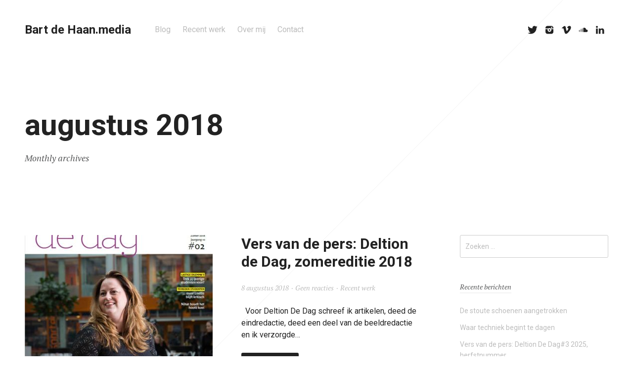

--- FILE ---
content_type: text/html; charset=UTF-8
request_url: https://www.bartdehaan.media/2018/08/
body_size: 10955
content:
<!DOCTYPE html>
<html lang="nl-NL">
<head>
	<meta charset="UTF-8">
	<meta name="viewport" content="width=device-width, initial-scale=1, maximum-scale=1">
	<title>augustus 2018 - Bart de Haan.media</title>
	<link rel="pingback" href="https://www.bartdehaan.media/xmlrpc.php">
	<meta name='robots' content='noindex, follow' />

	<!-- This site is optimized with the Yoast SEO plugin v26.6 - https://yoast.com/wordpress/plugins/seo/ -->
	<meta property="og:locale" content="nl_NL" />
	<meta property="og:type" content="website" />
	<meta property="og:title" content="augustus 2018 - Bart de Haan.media" />
	<meta property="og:url" content="https://www.bartdehaan.media/2018/08/" />
	<meta property="og:site_name" content="Bart de Haan.media" />
	<meta name="twitter:card" content="summary_large_image" />
	<meta name="twitter:site" content="@bartlecoq" />
	<script type="application/ld+json" class="yoast-schema-graph">{"@context":"https://schema.org","@graph":[{"@type":"CollectionPage","@id":"https://www.bartdehaan.media/2018/08/","url":"https://www.bartdehaan.media/2018/08/","name":"augustus 2018 - Bart de Haan.media","isPartOf":{"@id":"https://www.bartdehaan.media/#website"},"primaryImageOfPage":{"@id":"https://www.bartdehaan.media/2018/08/#primaryimage"},"image":{"@id":"https://www.bartdehaan.media/2018/08/#primaryimage"},"thumbnailUrl":"https://www.bartdehaan.media/wp-content/uploads/2018/11/de-dag-zomer-2018-cover.jpg","breadcrumb":{"@id":"https://www.bartdehaan.media/2018/08/#breadcrumb"},"inLanguage":"nl-NL"},{"@type":"ImageObject","inLanguage":"nl-NL","@id":"https://www.bartdehaan.media/2018/08/#primaryimage","url":"https://www.bartdehaan.media/wp-content/uploads/2018/11/de-dag-zomer-2018-cover.jpg","contentUrl":"https://www.bartdehaan.media/wp-content/uploads/2018/11/de-dag-zomer-2018-cover.jpg","width":810,"height":1031},{"@type":"BreadcrumbList","@id":"https://www.bartdehaan.media/2018/08/#breadcrumb","itemListElement":[{"@type":"ListItem","position":1,"name":"Home","item":"https://www.bartdehaan.media/"},{"@type":"ListItem","position":2,"name":"Archieven voor augustus 2018"}]},{"@type":"WebSite","@id":"https://www.bartdehaan.media/#website","url":"https://www.bartdehaan.media/","name":"Bart de Haan.media","description":"","publisher":{"@id":"https://www.bartdehaan.media/#/schema/person/179e9f42ccacb34732df0696f64438b4"},"potentialAction":[{"@type":"SearchAction","target":{"@type":"EntryPoint","urlTemplate":"https://www.bartdehaan.media/?s={search_term_string}"},"query-input":{"@type":"PropertyValueSpecification","valueRequired":true,"valueName":"search_term_string"}}],"inLanguage":"nl-NL"},{"@type":["Person","Organization"],"@id":"https://www.bartdehaan.media/#/schema/person/179e9f42ccacb34732df0696f64438b4","name":"Bart De Haan","image":{"@type":"ImageObject","inLanguage":"nl-NL","@id":"https://www.bartdehaan.media/#/schema/person/image/","url":"https://www.bartdehaan.media/wp-content/uploads/2020/10/logo-avatar-150x150.jpg","contentUrl":"https://www.bartdehaan.media/wp-content/uploads/2020/10/logo-avatar-150x150.jpg","caption":"Bart De Haan"},"logo":{"@id":"https://www.bartdehaan.media/#/schema/person/image/"},"sameAs":["http://www.bartdehaan.media"]}]}</script>
	<!-- / Yoast SEO plugin. -->


<link rel='dns-prefetch' href='//fonts.googleapis.com' />
<link rel="alternate" type="application/rss+xml" title="Bart de Haan.media &raquo; feed" href="https://www.bartdehaan.media/feed/" />
<link rel="alternate" type="application/rss+xml" title="Bart de Haan.media &raquo; reacties feed" href="https://www.bartdehaan.media/comments/feed/" />
		<!-- This site uses the Google Analytics by MonsterInsights plugin v9.10.1 - Using Analytics tracking - https://www.monsterinsights.com/ -->
							<script src="//www.googletagmanager.com/gtag/js?id=G-3LB8C4RJ81"  data-cfasync="false" data-wpfc-render="false" type="text/javascript" async></script>
			<script data-cfasync="false" data-wpfc-render="false" type="text/javascript">
				var mi_version = '9.10.1';
				var mi_track_user = true;
				var mi_no_track_reason = '';
								var MonsterInsightsDefaultLocations = {"page_location":"https:\/\/www.bartdehaan.media\/2018\/08\/"};
								if ( typeof MonsterInsightsPrivacyGuardFilter === 'function' ) {
					var MonsterInsightsLocations = (typeof MonsterInsightsExcludeQuery === 'object') ? MonsterInsightsPrivacyGuardFilter( MonsterInsightsExcludeQuery ) : MonsterInsightsPrivacyGuardFilter( MonsterInsightsDefaultLocations );
				} else {
					var MonsterInsightsLocations = (typeof MonsterInsightsExcludeQuery === 'object') ? MonsterInsightsExcludeQuery : MonsterInsightsDefaultLocations;
				}

								var disableStrs = [
										'ga-disable-G-3LB8C4RJ81',
									];

				/* Function to detect opted out users */
				function __gtagTrackerIsOptedOut() {
					for (var index = 0; index < disableStrs.length; index++) {
						if (document.cookie.indexOf(disableStrs[index] + '=true') > -1) {
							return true;
						}
					}

					return false;
				}

				/* Disable tracking if the opt-out cookie exists. */
				if (__gtagTrackerIsOptedOut()) {
					for (var index = 0; index < disableStrs.length; index++) {
						window[disableStrs[index]] = true;
					}
				}

				/* Opt-out function */
				function __gtagTrackerOptout() {
					for (var index = 0; index < disableStrs.length; index++) {
						document.cookie = disableStrs[index] + '=true; expires=Thu, 31 Dec 2099 23:59:59 UTC; path=/';
						window[disableStrs[index]] = true;
					}
				}

				if ('undefined' === typeof gaOptout) {
					function gaOptout() {
						__gtagTrackerOptout();
					}
				}
								window.dataLayer = window.dataLayer || [];

				window.MonsterInsightsDualTracker = {
					helpers: {},
					trackers: {},
				};
				if (mi_track_user) {
					function __gtagDataLayer() {
						dataLayer.push(arguments);
					}

					function __gtagTracker(type, name, parameters) {
						if (!parameters) {
							parameters = {};
						}

						if (parameters.send_to) {
							__gtagDataLayer.apply(null, arguments);
							return;
						}

						if (type === 'event') {
														parameters.send_to = monsterinsights_frontend.v4_id;
							var hookName = name;
							if (typeof parameters['event_category'] !== 'undefined') {
								hookName = parameters['event_category'] + ':' + name;
							}

							if (typeof MonsterInsightsDualTracker.trackers[hookName] !== 'undefined') {
								MonsterInsightsDualTracker.trackers[hookName](parameters);
							} else {
								__gtagDataLayer('event', name, parameters);
							}
							
						} else {
							__gtagDataLayer.apply(null, arguments);
						}
					}

					__gtagTracker('js', new Date());
					__gtagTracker('set', {
						'developer_id.dZGIzZG': true,
											});
					if ( MonsterInsightsLocations.page_location ) {
						__gtagTracker('set', MonsterInsightsLocations);
					}
										__gtagTracker('config', 'G-3LB8C4RJ81', {"forceSSL":"true","link_attribution":"true"} );
										window.gtag = __gtagTracker;										(function () {
						/* https://developers.google.com/analytics/devguides/collection/analyticsjs/ */
						/* ga and __gaTracker compatibility shim. */
						var noopfn = function () {
							return null;
						};
						var newtracker = function () {
							return new Tracker();
						};
						var Tracker = function () {
							return null;
						};
						var p = Tracker.prototype;
						p.get = noopfn;
						p.set = noopfn;
						p.send = function () {
							var args = Array.prototype.slice.call(arguments);
							args.unshift('send');
							__gaTracker.apply(null, args);
						};
						var __gaTracker = function () {
							var len = arguments.length;
							if (len === 0) {
								return;
							}
							var f = arguments[len - 1];
							if (typeof f !== 'object' || f === null || typeof f.hitCallback !== 'function') {
								if ('send' === arguments[0]) {
									var hitConverted, hitObject = false, action;
									if ('event' === arguments[1]) {
										if ('undefined' !== typeof arguments[3]) {
											hitObject = {
												'eventAction': arguments[3],
												'eventCategory': arguments[2],
												'eventLabel': arguments[4],
												'value': arguments[5] ? arguments[5] : 1,
											}
										}
									}
									if ('pageview' === arguments[1]) {
										if ('undefined' !== typeof arguments[2]) {
											hitObject = {
												'eventAction': 'page_view',
												'page_path': arguments[2],
											}
										}
									}
									if (typeof arguments[2] === 'object') {
										hitObject = arguments[2];
									}
									if (typeof arguments[5] === 'object') {
										Object.assign(hitObject, arguments[5]);
									}
									if ('undefined' !== typeof arguments[1].hitType) {
										hitObject = arguments[1];
										if ('pageview' === hitObject.hitType) {
											hitObject.eventAction = 'page_view';
										}
									}
									if (hitObject) {
										action = 'timing' === arguments[1].hitType ? 'timing_complete' : hitObject.eventAction;
										hitConverted = mapArgs(hitObject);
										__gtagTracker('event', action, hitConverted);
									}
								}
								return;
							}

							function mapArgs(args) {
								var arg, hit = {};
								var gaMap = {
									'eventCategory': 'event_category',
									'eventAction': 'event_action',
									'eventLabel': 'event_label',
									'eventValue': 'event_value',
									'nonInteraction': 'non_interaction',
									'timingCategory': 'event_category',
									'timingVar': 'name',
									'timingValue': 'value',
									'timingLabel': 'event_label',
									'page': 'page_path',
									'location': 'page_location',
									'title': 'page_title',
									'referrer' : 'page_referrer',
								};
								for (arg in args) {
																		if (!(!args.hasOwnProperty(arg) || !gaMap.hasOwnProperty(arg))) {
										hit[gaMap[arg]] = args[arg];
									} else {
										hit[arg] = args[arg];
									}
								}
								return hit;
							}

							try {
								f.hitCallback();
							} catch (ex) {
							}
						};
						__gaTracker.create = newtracker;
						__gaTracker.getByName = newtracker;
						__gaTracker.getAll = function () {
							return [];
						};
						__gaTracker.remove = noopfn;
						__gaTracker.loaded = true;
						window['__gaTracker'] = __gaTracker;
					})();
									} else {
										console.log("");
					(function () {
						function __gtagTracker() {
							return null;
						}

						window['__gtagTracker'] = __gtagTracker;
						window['gtag'] = __gtagTracker;
					})();
									}
			</script>
							<!-- / Google Analytics by MonsterInsights -->
		<style id='wp-img-auto-sizes-contain-inline-css' type='text/css'>
img:is([sizes=auto i],[sizes^="auto," i]){contain-intrinsic-size:3000px 1500px}
/*# sourceURL=wp-img-auto-sizes-contain-inline-css */
</style>
<style id='wp-emoji-styles-inline-css' type='text/css'>

	img.wp-smiley, img.emoji {
		display: inline !important;
		border: none !important;
		box-shadow: none !important;
		height: 1em !important;
		width: 1em !important;
		margin: 0 0.07em !important;
		vertical-align: -0.1em !important;
		background: none !important;
		padding: 0 !important;
	}
/*# sourceURL=wp-emoji-styles-inline-css */
</style>
<style id='wp-block-library-inline-css' type='text/css'>
:root{--wp-block-synced-color:#7a00df;--wp-block-synced-color--rgb:122,0,223;--wp-bound-block-color:var(--wp-block-synced-color);--wp-editor-canvas-background:#ddd;--wp-admin-theme-color:#007cba;--wp-admin-theme-color--rgb:0,124,186;--wp-admin-theme-color-darker-10:#006ba1;--wp-admin-theme-color-darker-10--rgb:0,107,160.5;--wp-admin-theme-color-darker-20:#005a87;--wp-admin-theme-color-darker-20--rgb:0,90,135;--wp-admin-border-width-focus:2px}@media (min-resolution:192dpi){:root{--wp-admin-border-width-focus:1.5px}}.wp-element-button{cursor:pointer}:root .has-very-light-gray-background-color{background-color:#eee}:root .has-very-dark-gray-background-color{background-color:#313131}:root .has-very-light-gray-color{color:#eee}:root .has-very-dark-gray-color{color:#313131}:root .has-vivid-green-cyan-to-vivid-cyan-blue-gradient-background{background:linear-gradient(135deg,#00d084,#0693e3)}:root .has-purple-crush-gradient-background{background:linear-gradient(135deg,#34e2e4,#4721fb 50%,#ab1dfe)}:root .has-hazy-dawn-gradient-background{background:linear-gradient(135deg,#faaca8,#dad0ec)}:root .has-subdued-olive-gradient-background{background:linear-gradient(135deg,#fafae1,#67a671)}:root .has-atomic-cream-gradient-background{background:linear-gradient(135deg,#fdd79a,#004a59)}:root .has-nightshade-gradient-background{background:linear-gradient(135deg,#330968,#31cdcf)}:root .has-midnight-gradient-background{background:linear-gradient(135deg,#020381,#2874fc)}:root{--wp--preset--font-size--normal:16px;--wp--preset--font-size--huge:42px}.has-regular-font-size{font-size:1em}.has-larger-font-size{font-size:2.625em}.has-normal-font-size{font-size:var(--wp--preset--font-size--normal)}.has-huge-font-size{font-size:var(--wp--preset--font-size--huge)}.has-text-align-center{text-align:center}.has-text-align-left{text-align:left}.has-text-align-right{text-align:right}.has-fit-text{white-space:nowrap!important}#end-resizable-editor-section{display:none}.aligncenter{clear:both}.items-justified-left{justify-content:flex-start}.items-justified-center{justify-content:center}.items-justified-right{justify-content:flex-end}.items-justified-space-between{justify-content:space-between}.screen-reader-text{border:0;clip-path:inset(50%);height:1px;margin:-1px;overflow:hidden;padding:0;position:absolute;width:1px;word-wrap:normal!important}.screen-reader-text:focus{background-color:#ddd;clip-path:none;color:#444;display:block;font-size:1em;height:auto;left:5px;line-height:normal;padding:15px 23px 14px;text-decoration:none;top:5px;width:auto;z-index:100000}html :where(.has-border-color){border-style:solid}html :where([style*=border-top-color]){border-top-style:solid}html :where([style*=border-right-color]){border-right-style:solid}html :where([style*=border-bottom-color]){border-bottom-style:solid}html :where([style*=border-left-color]){border-left-style:solid}html :where([style*=border-width]){border-style:solid}html :where([style*=border-top-width]){border-top-style:solid}html :where([style*=border-right-width]){border-right-style:solid}html :where([style*=border-bottom-width]){border-bottom-style:solid}html :where([style*=border-left-width]){border-left-style:solid}html :where(img[class*=wp-image-]){height:auto;max-width:100%}:where(figure){margin:0 0 1em}html :where(.is-position-sticky){--wp-admin--admin-bar--position-offset:var(--wp-admin--admin-bar--height,0px)}@media screen and (max-width:600px){html :where(.is-position-sticky){--wp-admin--admin-bar--position-offset:0px}}

/*# sourceURL=wp-block-library-inline-css */
</style><style id='global-styles-inline-css' type='text/css'>
:root{--wp--preset--aspect-ratio--square: 1;--wp--preset--aspect-ratio--4-3: 4/3;--wp--preset--aspect-ratio--3-4: 3/4;--wp--preset--aspect-ratio--3-2: 3/2;--wp--preset--aspect-ratio--2-3: 2/3;--wp--preset--aspect-ratio--16-9: 16/9;--wp--preset--aspect-ratio--9-16: 9/16;--wp--preset--color--black: #000000;--wp--preset--color--cyan-bluish-gray: #abb8c3;--wp--preset--color--white: #ffffff;--wp--preset--color--pale-pink: #f78da7;--wp--preset--color--vivid-red: #cf2e2e;--wp--preset--color--luminous-vivid-orange: #ff6900;--wp--preset--color--luminous-vivid-amber: #fcb900;--wp--preset--color--light-green-cyan: #7bdcb5;--wp--preset--color--vivid-green-cyan: #00d084;--wp--preset--color--pale-cyan-blue: #8ed1fc;--wp--preset--color--vivid-cyan-blue: #0693e3;--wp--preset--color--vivid-purple: #9b51e0;--wp--preset--gradient--vivid-cyan-blue-to-vivid-purple: linear-gradient(135deg,rgb(6,147,227) 0%,rgb(155,81,224) 100%);--wp--preset--gradient--light-green-cyan-to-vivid-green-cyan: linear-gradient(135deg,rgb(122,220,180) 0%,rgb(0,208,130) 100%);--wp--preset--gradient--luminous-vivid-amber-to-luminous-vivid-orange: linear-gradient(135deg,rgb(252,185,0) 0%,rgb(255,105,0) 100%);--wp--preset--gradient--luminous-vivid-orange-to-vivid-red: linear-gradient(135deg,rgb(255,105,0) 0%,rgb(207,46,46) 100%);--wp--preset--gradient--very-light-gray-to-cyan-bluish-gray: linear-gradient(135deg,rgb(238,238,238) 0%,rgb(169,184,195) 100%);--wp--preset--gradient--cool-to-warm-spectrum: linear-gradient(135deg,rgb(74,234,220) 0%,rgb(151,120,209) 20%,rgb(207,42,186) 40%,rgb(238,44,130) 60%,rgb(251,105,98) 80%,rgb(254,248,76) 100%);--wp--preset--gradient--blush-light-purple: linear-gradient(135deg,rgb(255,206,236) 0%,rgb(152,150,240) 100%);--wp--preset--gradient--blush-bordeaux: linear-gradient(135deg,rgb(254,205,165) 0%,rgb(254,45,45) 50%,rgb(107,0,62) 100%);--wp--preset--gradient--luminous-dusk: linear-gradient(135deg,rgb(255,203,112) 0%,rgb(199,81,192) 50%,rgb(65,88,208) 100%);--wp--preset--gradient--pale-ocean: linear-gradient(135deg,rgb(255,245,203) 0%,rgb(182,227,212) 50%,rgb(51,167,181) 100%);--wp--preset--gradient--electric-grass: linear-gradient(135deg,rgb(202,248,128) 0%,rgb(113,206,126) 100%);--wp--preset--gradient--midnight: linear-gradient(135deg,rgb(2,3,129) 0%,rgb(40,116,252) 100%);--wp--preset--font-size--small: 13px;--wp--preset--font-size--medium: 20px;--wp--preset--font-size--large: 36px;--wp--preset--font-size--x-large: 42px;--wp--preset--spacing--20: 0.44rem;--wp--preset--spacing--30: 0.67rem;--wp--preset--spacing--40: 1rem;--wp--preset--spacing--50: 1.5rem;--wp--preset--spacing--60: 2.25rem;--wp--preset--spacing--70: 3.38rem;--wp--preset--spacing--80: 5.06rem;--wp--preset--shadow--natural: 6px 6px 9px rgba(0, 0, 0, 0.2);--wp--preset--shadow--deep: 12px 12px 50px rgba(0, 0, 0, 0.4);--wp--preset--shadow--sharp: 6px 6px 0px rgba(0, 0, 0, 0.2);--wp--preset--shadow--outlined: 6px 6px 0px -3px rgb(255, 255, 255), 6px 6px rgb(0, 0, 0);--wp--preset--shadow--crisp: 6px 6px 0px rgb(0, 0, 0);}:where(.is-layout-flex){gap: 0.5em;}:where(.is-layout-grid){gap: 0.5em;}body .is-layout-flex{display: flex;}.is-layout-flex{flex-wrap: wrap;align-items: center;}.is-layout-flex > :is(*, div){margin: 0;}body .is-layout-grid{display: grid;}.is-layout-grid > :is(*, div){margin: 0;}:where(.wp-block-columns.is-layout-flex){gap: 2em;}:where(.wp-block-columns.is-layout-grid){gap: 2em;}:where(.wp-block-post-template.is-layout-flex){gap: 1.25em;}:where(.wp-block-post-template.is-layout-grid){gap: 1.25em;}.has-black-color{color: var(--wp--preset--color--black) !important;}.has-cyan-bluish-gray-color{color: var(--wp--preset--color--cyan-bluish-gray) !important;}.has-white-color{color: var(--wp--preset--color--white) !important;}.has-pale-pink-color{color: var(--wp--preset--color--pale-pink) !important;}.has-vivid-red-color{color: var(--wp--preset--color--vivid-red) !important;}.has-luminous-vivid-orange-color{color: var(--wp--preset--color--luminous-vivid-orange) !important;}.has-luminous-vivid-amber-color{color: var(--wp--preset--color--luminous-vivid-amber) !important;}.has-light-green-cyan-color{color: var(--wp--preset--color--light-green-cyan) !important;}.has-vivid-green-cyan-color{color: var(--wp--preset--color--vivid-green-cyan) !important;}.has-pale-cyan-blue-color{color: var(--wp--preset--color--pale-cyan-blue) !important;}.has-vivid-cyan-blue-color{color: var(--wp--preset--color--vivid-cyan-blue) !important;}.has-vivid-purple-color{color: var(--wp--preset--color--vivid-purple) !important;}.has-black-background-color{background-color: var(--wp--preset--color--black) !important;}.has-cyan-bluish-gray-background-color{background-color: var(--wp--preset--color--cyan-bluish-gray) !important;}.has-white-background-color{background-color: var(--wp--preset--color--white) !important;}.has-pale-pink-background-color{background-color: var(--wp--preset--color--pale-pink) !important;}.has-vivid-red-background-color{background-color: var(--wp--preset--color--vivid-red) !important;}.has-luminous-vivid-orange-background-color{background-color: var(--wp--preset--color--luminous-vivid-orange) !important;}.has-luminous-vivid-amber-background-color{background-color: var(--wp--preset--color--luminous-vivid-amber) !important;}.has-light-green-cyan-background-color{background-color: var(--wp--preset--color--light-green-cyan) !important;}.has-vivid-green-cyan-background-color{background-color: var(--wp--preset--color--vivid-green-cyan) !important;}.has-pale-cyan-blue-background-color{background-color: var(--wp--preset--color--pale-cyan-blue) !important;}.has-vivid-cyan-blue-background-color{background-color: var(--wp--preset--color--vivid-cyan-blue) !important;}.has-vivid-purple-background-color{background-color: var(--wp--preset--color--vivid-purple) !important;}.has-black-border-color{border-color: var(--wp--preset--color--black) !important;}.has-cyan-bluish-gray-border-color{border-color: var(--wp--preset--color--cyan-bluish-gray) !important;}.has-white-border-color{border-color: var(--wp--preset--color--white) !important;}.has-pale-pink-border-color{border-color: var(--wp--preset--color--pale-pink) !important;}.has-vivid-red-border-color{border-color: var(--wp--preset--color--vivid-red) !important;}.has-luminous-vivid-orange-border-color{border-color: var(--wp--preset--color--luminous-vivid-orange) !important;}.has-luminous-vivid-amber-border-color{border-color: var(--wp--preset--color--luminous-vivid-amber) !important;}.has-light-green-cyan-border-color{border-color: var(--wp--preset--color--light-green-cyan) !important;}.has-vivid-green-cyan-border-color{border-color: var(--wp--preset--color--vivid-green-cyan) !important;}.has-pale-cyan-blue-border-color{border-color: var(--wp--preset--color--pale-cyan-blue) !important;}.has-vivid-cyan-blue-border-color{border-color: var(--wp--preset--color--vivid-cyan-blue) !important;}.has-vivid-purple-border-color{border-color: var(--wp--preset--color--vivid-purple) !important;}.has-vivid-cyan-blue-to-vivid-purple-gradient-background{background: var(--wp--preset--gradient--vivid-cyan-blue-to-vivid-purple) !important;}.has-light-green-cyan-to-vivid-green-cyan-gradient-background{background: var(--wp--preset--gradient--light-green-cyan-to-vivid-green-cyan) !important;}.has-luminous-vivid-amber-to-luminous-vivid-orange-gradient-background{background: var(--wp--preset--gradient--luminous-vivid-amber-to-luminous-vivid-orange) !important;}.has-luminous-vivid-orange-to-vivid-red-gradient-background{background: var(--wp--preset--gradient--luminous-vivid-orange-to-vivid-red) !important;}.has-very-light-gray-to-cyan-bluish-gray-gradient-background{background: var(--wp--preset--gradient--very-light-gray-to-cyan-bluish-gray) !important;}.has-cool-to-warm-spectrum-gradient-background{background: var(--wp--preset--gradient--cool-to-warm-spectrum) !important;}.has-blush-light-purple-gradient-background{background: var(--wp--preset--gradient--blush-light-purple) !important;}.has-blush-bordeaux-gradient-background{background: var(--wp--preset--gradient--blush-bordeaux) !important;}.has-luminous-dusk-gradient-background{background: var(--wp--preset--gradient--luminous-dusk) !important;}.has-pale-ocean-gradient-background{background: var(--wp--preset--gradient--pale-ocean) !important;}.has-electric-grass-gradient-background{background: var(--wp--preset--gradient--electric-grass) !important;}.has-midnight-gradient-background{background: var(--wp--preset--gradient--midnight) !important;}.has-small-font-size{font-size: var(--wp--preset--font-size--small) !important;}.has-medium-font-size{font-size: var(--wp--preset--font-size--medium) !important;}.has-large-font-size{font-size: var(--wp--preset--font-size--large) !important;}.has-x-large-font-size{font-size: var(--wp--preset--font-size--x-large) !important;}
/*# sourceURL=global-styles-inline-css */
</style>

<style id='classic-theme-styles-inline-css' type='text/css'>
/*! This file is auto-generated */
.wp-block-button__link{color:#fff;background-color:#32373c;border-radius:9999px;box-shadow:none;text-decoration:none;padding:calc(.667em + 2px) calc(1.333em + 2px);font-size:1.125em}.wp-block-file__button{background:#32373c;color:#fff;text-decoration:none}
/*# sourceURL=/wp-includes/css/classic-themes.min.css */
</style>
<link rel='stylesheet' id='ppress-frontend-css' href='https://www.bartdehaan.media/wp-content/plugins/wp-user-avatar/assets/css/frontend.min.css?ver=4.16.8' type='text/css' media='all' />
<link rel='stylesheet' id='ppress-flatpickr-css' href='https://www.bartdehaan.media/wp-content/plugins/wp-user-avatar/assets/flatpickr/flatpickr.min.css?ver=4.16.8' type='text/css' media='all' />
<link rel='stylesheet' id='ppress-select2-css' href='https://www.bartdehaan.media/wp-content/plugins/wp-user-avatar/assets/select2/select2.min.css?ver=6.9' type='text/css' media='all' />
<link rel='stylesheet' id='style-css' href='https://www.bartdehaan.media/wp-content/themes/skills/style.css?ver=6.9' type='text/css' media='all' />
<link rel='stylesheet' id='font-awesome-css' href='https://www.bartdehaan.media/wp-content/themes/skills/includes/font-awesome/font-awesome.css?ver=6.9' type='text/css' media='all' />
<link rel='stylesheet' id='social-icons-css' href='https://www.bartdehaan.media/wp-content/themes/skills/includes/social-icons/social-icons.css?ver=6.9' type='text/css' media='all' />
<link rel='stylesheet' id='google-fonts-css' href='https://fonts.googleapis.com/css?family=Roboto:400,400italic,700,700italic|PT+Serif:400italic,700italic&#038;subset=latin,latin-ext' type='text/css' media='all' />
<script type="text/javascript" src="https://www.bartdehaan.media/wp-content/plugins/google-analytics-for-wordpress/assets/js/frontend-gtag.min.js?ver=9.10.1" id="monsterinsights-frontend-script-js" async="async" data-wp-strategy="async"></script>
<script data-cfasync="false" data-wpfc-render="false" type="text/javascript" id='monsterinsights-frontend-script-js-extra'>/* <![CDATA[ */
var monsterinsights_frontend = {"js_events_tracking":"true","download_extensions":"doc,pdf,ppt,zip,xls,docx,pptx,xlsx","inbound_paths":"[{\"path\":\"\\\/go\\\/\",\"label\":\"affiliate\"},{\"path\":\"\\\/recommend\\\/\",\"label\":\"affiliate\"}]","home_url":"https:\/\/www.bartdehaan.media","hash_tracking":"false","v4_id":"G-3LB8C4RJ81"};/* ]]> */
</script>
<script type="text/javascript" src="https://www.bartdehaan.media/wp-includes/js/jquery/jquery.min.js?ver=3.7.1" id="jquery-core-js"></script>
<script type="text/javascript" src="https://www.bartdehaan.media/wp-includes/js/jquery/jquery-migrate.min.js?ver=3.4.1" id="jquery-migrate-js"></script>
<script type="text/javascript" src="https://www.bartdehaan.media/wp-content/plugins/wp-user-avatar/assets/flatpickr/flatpickr.min.js?ver=4.16.8" id="ppress-flatpickr-js"></script>
<script type="text/javascript" src="https://www.bartdehaan.media/wp-content/plugins/wp-user-avatar/assets/select2/select2.min.js?ver=4.16.8" id="ppress-select2-js"></script>
<link rel="https://api.w.org/" href="https://www.bartdehaan.media/wp-json/" /><link rel="EditURI" type="application/rsd+xml" title="RSD" href="https://www.bartdehaan.media/xmlrpc.php?rsd" />
<meta name="generator" content="WordPress 6.9" />
<link rel="shortcut icon" href="http://www.bartdehaan.media/wp-content/uploads/2017/10/logo-.jpg" /><style>a, .logo-text:hover, .post-title a:hover, .filter-area .active:after, .comment-author a:hover { color: #dd0000; } button:hover, input[type="button"]:hover, input[type="reset"]:hover, input[type="submit"]:hover, .post-more:hover, .post-tags a:hover { background-color: #dd0000; } .post-tags a:hover:before { border-right-color: #dd0000; } .loader-mark { border-top-color: #dd0000; } .post-thumbnail-inner a:after, .project-thumbnail a:after { background: linear-gradient(#eded02, #eded90); } </style><style type="text/css">.recentcomments a{display:inline !important;padding:0 !important;margin:0 !important;}</style><link rel="icon" href="https://www.bartdehaan.media/wp-content/uploads/2020/10/cropped-logo-avatar-scaled-1-32x32.jpg" sizes="32x32" />
<link rel="icon" href="https://www.bartdehaan.media/wp-content/uploads/2020/10/cropped-logo-avatar-scaled-1-192x192.jpg" sizes="192x192" />
<link rel="apple-touch-icon" href="https://www.bartdehaan.media/wp-content/uploads/2020/10/cropped-logo-avatar-scaled-1-180x180.jpg" />
<meta name="msapplication-TileImage" content="https://www.bartdehaan.media/wp-content/uploads/2020/10/cropped-logo-avatar-scaled-1-270x270.jpg" />
</head>

<body class="archive date wp-theme-skills">
	<div id="loader" class="loader"><div class="loader-mark"></div></div>
	<div id="site" class="site">
		<header class="site-header" role="banner">
			<div class="site-logo">
									<a class="logo-text" href="https://www.bartdehaan.media/">Bart de Haan.media</a>
							</div>

			<nav class="site-navigation" role="navigation">
									<div class="menu-main-menu-container"><ul id="menu-main-menu" class="nav-menu"><li id="menu-item-96" class="menu-item menu-item-type-taxonomy menu-item-object-category menu-item-96"><a href="https://www.bartdehaan.media/category/blog/">Blog</a></li>
<li id="menu-item-95" class="menu-item menu-item-type-taxonomy menu-item-object-category menu-item-95"><a href="https://www.bartdehaan.media/category/recent-werk/">Recent werk</a></li>
<li id="menu-item-79" class="menu-item menu-item-type-post_type menu-item-object-page menu-item-79"><a href="https://www.bartdehaan.media/over-mij/">Over mij</a></li>
<li id="menu-item-53" class="menu-item menu-item-type-post_type menu-item-object-page menu-item-53"><a href="https://www.bartdehaan.media/contact/">Contact</a></li>
</ul></div>								<button class="menu-toggle"></button>
			</nav>

			<div class="social-icons"><a href="http://@bartlecoq.bsky.social"><i class="si-twitter"></i></a><a href="https://www.instagram.com/bartlecoq/"><i class="si-instagram"></i></a><a href="https://vimeo.com/bartlecoq"><i class="si-vimeo"></i></a><a href="https://soundcloud.com/bartlecoq"><i class="si-soundcloud"></i></a><a href="https://www.linkedin.com/in/bart-de-haan-3b99505/"><i class="si-linkedin"></i></a></div>		</header>

		<main class="site-main" role="main">
			<div class="page-header"><h1 class="page-title">augustus 2018</h1><div class="page-subtitle">Monthly archives</div></div>
<div class="page-content">
	<article id="post-370" class="post-370 post type-post status-publish format-standard has-post-thumbnail hentry category-recent-werk tag-beeldredactie tag-coaching tag-de-dag tag-deltion tag-eindredactie tag-journalistieke-begeleiding tag-mbo tag-personeelsmagazine tag-schrijven has-post-content">

	
					<div class="post-thumbnail">
				<div class="post-thumbnail-inner">
					<a href="https://www.bartdehaan.media/vers-van-de-pers-deltion-de-dag-zomereditie/">
						<img width="380" height="380" src="https://www.bartdehaan.media/wp-content/uploads/2018/11/de-dag-zomer-2018-cover-380x380.jpg" class="attachment-post-thumbnail size-post-thumbnail wp-post-image" alt="" decoding="async" fetchpriority="high" srcset="https://www.bartdehaan.media/wp-content/uploads/2018/11/de-dag-zomer-2018-cover-380x380.jpg 380w, https://www.bartdehaan.media/wp-content/uploads/2018/11/de-dag-zomer-2018-cover-150x150.jpg 150w" sizes="(max-width: 380px) 100vw, 380px" />					</a>
				</div>
			</div>
		
		<h1 class="post-title"><a href="https://www.bartdehaan.media/vers-van-de-pers-deltion-de-dag-zomereditie/">Vers van de pers: Deltion de Dag, zomereditie 2018</a></h1>
		<div class="post-meta"><span class="post-date"><a href="https://www.bartdehaan.media/vers-van-de-pers-deltion-de-dag-zomereditie/" rel="bookmark"><time datetime="2018-08-08T13:54:58+02:00">8 augustus 2018</time></a></span><span class="post-comments"><a href="https://www.bartdehaan.media/vers-van-de-pers-deltion-de-dag-zomereditie/#respond">Geen reacties<span class="screen-reader-text"> op Vers van de pers: Deltion de Dag, zomereditie 2018</span></a></span><span class="post-categories"><a href="https://www.bartdehaan.media/category/recent-werk/" rel="category tag">Recent werk</a></span></div>
		<div class="post-content">
			<p>&nbsp; Voor Deltion De Dag schreef ik artikelen, deed de eindredactie, deed een deel van de beeldredactie en ik verzorgde&#8230;</p>
			<a class="post-more" href="https://www.bartdehaan.media/vers-van-de-pers-deltion-de-dag-zomereditie/">Read more</a>
		</div>

	
</article></div>

	<div class="page-sidebar" role="complementary">
		<aside id="search-2" class="widget widget_search"><form role="search" method="get" class="search-form" action="https://www.bartdehaan.media/">
				<label>
					<span class="screen-reader-text">Zoeken naar:</span>
					<input type="search" class="search-field" placeholder="Zoeken &hellip;" value="" name="s" />
				</label>
				<input type="submit" class="search-submit" value="Zoeken" />
			</form></aside>
		<aside id="recent-posts-2" class="widget widget_recent_entries">
		<h6 class="widget-title">Recente berichten</h6>
		<ul>
											<li>
					<a href="https://www.bartdehaan.media/de-stoute-schoenen-aangetrokken/">De stoute schoenen aangetrokken</a>
									</li>
											<li>
					<a href="https://www.bartdehaan.media/waar-de-techniek-begint-te-dagen/">Waar techniek begint te dagen</a>
									</li>
											<li>
					<a href="https://www.bartdehaan.media/vers-van-de-pers-deltion-de-dag3-2025-herfstnummer/">Vers van de pers: Deltion De Dag#3 2025, herfstnummer</a>
									</li>
											<li>
					<a href="https://www.bartdehaan.media/een-ruimtelijk-vraagstuk/">Een ruimtelijk vraagstuk</a>
									</li>
											<li>
					<a href="https://www.bartdehaan.media/sallands-maakplezier/">Sallands maakplezier</a>
									</li>
					</ul>

		</aside><aside id="recent-comments-2" class="widget widget_recent_comments"><h6 class="widget-title">Recente reacties</h6><ul id="recentcomments"><li class="recentcomments"><span class="comment-author-link"><a href="http://www.bartdehaan.media" class="url" rel="ugc">Bart De Haan</a></span> op <a href="https://www.bartdehaan.media/gala/#comment-39352">Galafeest</a></li><li class="recentcomments"><span class="comment-author-link"><a href="http://www.bartdehaan.media" class="url" rel="ugc">Bart De Haan</a></span> op <a href="https://www.bartdehaan.media/gala/#comment-39351">Galafeest</a></li><li class="recentcomments"><span class="comment-author-link">Emily</span> op <a href="https://www.bartdehaan.media/gala/#comment-39341">Galafeest</a></li><li class="recentcomments"><span class="comment-author-link">Ans</span> op <a href="https://www.bartdehaan.media/gala/#comment-39270">Galafeest</a></li><li class="recentcomments"><span class="comment-author-link"><a href="http://www.bartdehaan.media" class="url" rel="ugc">Bart De Haan</a></span> op <a href="https://www.bartdehaan.media/that-final-day/#comment-38731">That final day</a></li></ul></aside><aside id="archives-2" class="widget widget_archive"><h6 class="widget-title">Archieven</h6>
			<ul>
					<li><a href='https://www.bartdehaan.media/2025/11/'>november 2025</a></li>
	<li><a href='https://www.bartdehaan.media/2025/10/'>oktober 2025</a></li>
	<li><a href='https://www.bartdehaan.media/2025/08/'>augustus 2025</a></li>
	<li><a href='https://www.bartdehaan.media/2025/07/'>juli 2025</a></li>
	<li><a href='https://www.bartdehaan.media/2025/05/'>mei 2025</a></li>
	<li><a href='https://www.bartdehaan.media/2025/04/'>april 2025</a></li>
	<li><a href='https://www.bartdehaan.media/2025/03/'>maart 2025</a></li>
	<li><a href='https://www.bartdehaan.media/2025/02/'>februari 2025</a></li>
	<li><a href='https://www.bartdehaan.media/2025/01/'>januari 2025</a></li>
	<li><a href='https://www.bartdehaan.media/2024/12/'>december 2024</a></li>
	<li><a href='https://www.bartdehaan.media/2024/11/'>november 2024</a></li>
	<li><a href='https://www.bartdehaan.media/2024/10/'>oktober 2024</a></li>
	<li><a href='https://www.bartdehaan.media/2024/09/'>september 2024</a></li>
	<li><a href='https://www.bartdehaan.media/2024/08/'>augustus 2024</a></li>
	<li><a href='https://www.bartdehaan.media/2024/06/'>juni 2024</a></li>
	<li><a href='https://www.bartdehaan.media/2024/05/'>mei 2024</a></li>
	<li><a href='https://www.bartdehaan.media/2024/04/'>april 2024</a></li>
	<li><a href='https://www.bartdehaan.media/2024/03/'>maart 2024</a></li>
	<li><a href='https://www.bartdehaan.media/2024/02/'>februari 2024</a></li>
	<li><a href='https://www.bartdehaan.media/2023/12/'>december 2023</a></li>
	<li><a href='https://www.bartdehaan.media/2023/11/'>november 2023</a></li>
	<li><a href='https://www.bartdehaan.media/2023/10/'>oktober 2023</a></li>
	<li><a href='https://www.bartdehaan.media/2023/09/'>september 2023</a></li>
	<li><a href='https://www.bartdehaan.media/2023/07/'>juli 2023</a></li>
	<li><a href='https://www.bartdehaan.media/2023/06/'>juni 2023</a></li>
	<li><a href='https://www.bartdehaan.media/2023/05/'>mei 2023</a></li>
	<li><a href='https://www.bartdehaan.media/2023/04/'>april 2023</a></li>
	<li><a href='https://www.bartdehaan.media/2023/02/'>februari 2023</a></li>
	<li><a href='https://www.bartdehaan.media/2023/01/'>januari 2023</a></li>
	<li><a href='https://www.bartdehaan.media/2022/12/'>december 2022</a></li>
	<li><a href='https://www.bartdehaan.media/2022/11/'>november 2022</a></li>
	<li><a href='https://www.bartdehaan.media/2022/10/'>oktober 2022</a></li>
	<li><a href='https://www.bartdehaan.media/2022/09/'>september 2022</a></li>
	<li><a href='https://www.bartdehaan.media/2022/08/'>augustus 2022</a></li>
	<li><a href='https://www.bartdehaan.media/2022/07/'>juli 2022</a></li>
	<li><a href='https://www.bartdehaan.media/2022/06/'>juni 2022</a></li>
	<li><a href='https://www.bartdehaan.media/2022/05/'>mei 2022</a></li>
	<li><a href='https://www.bartdehaan.media/2022/04/'>april 2022</a></li>
	<li><a href='https://www.bartdehaan.media/2022/03/'>maart 2022</a></li>
	<li><a href='https://www.bartdehaan.media/2022/02/'>februari 2022</a></li>
	<li><a href='https://www.bartdehaan.media/2021/12/'>december 2021</a></li>
	<li><a href='https://www.bartdehaan.media/2021/11/'>november 2021</a></li>
	<li><a href='https://www.bartdehaan.media/2021/10/'>oktober 2021</a></li>
	<li><a href='https://www.bartdehaan.media/2021/09/'>september 2021</a></li>
	<li><a href='https://www.bartdehaan.media/2021/08/'>augustus 2021</a></li>
	<li><a href='https://www.bartdehaan.media/2021/07/'>juli 2021</a></li>
	<li><a href='https://www.bartdehaan.media/2021/06/'>juni 2021</a></li>
	<li><a href='https://www.bartdehaan.media/2021/05/'>mei 2021</a></li>
	<li><a href='https://www.bartdehaan.media/2021/03/'>maart 2021</a></li>
	<li><a href='https://www.bartdehaan.media/2021/02/'>februari 2021</a></li>
	<li><a href='https://www.bartdehaan.media/2021/01/'>januari 2021</a></li>
	<li><a href='https://www.bartdehaan.media/2020/12/'>december 2020</a></li>
	<li><a href='https://www.bartdehaan.media/2020/11/'>november 2020</a></li>
	<li><a href='https://www.bartdehaan.media/2020/10/'>oktober 2020</a></li>
	<li><a href='https://www.bartdehaan.media/2020/07/'>juli 2020</a></li>
	<li><a href='https://www.bartdehaan.media/2020/04/'>april 2020</a></li>
	<li><a href='https://www.bartdehaan.media/2020/03/'>maart 2020</a></li>
	<li><a href='https://www.bartdehaan.media/2020/02/'>februari 2020</a></li>
	<li><a href='https://www.bartdehaan.media/2019/11/'>november 2019</a></li>
	<li><a href='https://www.bartdehaan.media/2019/08/'>augustus 2019</a></li>
	<li><a href='https://www.bartdehaan.media/2019/07/'>juli 2019</a></li>
	<li><a href='https://www.bartdehaan.media/2019/05/'>mei 2019</a></li>
	<li><a href='https://www.bartdehaan.media/2019/04/'>april 2019</a></li>
	<li><a href='https://www.bartdehaan.media/2019/03/'>maart 2019</a></li>
	<li><a href='https://www.bartdehaan.media/2019/02/'>februari 2019</a></li>
	<li><a href='https://www.bartdehaan.media/2018/12/'>december 2018</a></li>
	<li><a href='https://www.bartdehaan.media/2018/11/'>november 2018</a></li>
	<li><a href='https://www.bartdehaan.media/2018/10/'>oktober 2018</a></li>
	<li><a href='https://www.bartdehaan.media/2018/08/' aria-current="page">augustus 2018</a></li>
	<li><a href='https://www.bartdehaan.media/2018/06/'>juni 2018</a></li>
	<li><a href='https://www.bartdehaan.media/2018/05/'>mei 2018</a></li>
	<li><a href='https://www.bartdehaan.media/2018/03/'>maart 2018</a></li>
	<li><a href='https://www.bartdehaan.media/2018/01/'>januari 2018</a></li>
	<li><a href='https://www.bartdehaan.media/2017/12/'>december 2017</a></li>
	<li><a href='https://www.bartdehaan.media/2017/11/'>november 2017</a></li>
	<li><a href='https://www.bartdehaan.media/2017/10/'>oktober 2017</a></li>
			</ul>

			</aside><aside id="categories-2" class="widget widget_categories"><h6 class="widget-title">Categorieën</h6>
			<ul>
					<li class="cat-item cat-item-17"><a href="https://www.bartdehaan.media/category/blog/">Blog</a>
</li>
	<li class="cat-item cat-item-1"><a href="https://www.bartdehaan.media/category/geen-categorie/">Geen categorie</a>
</li>
	<li class="cat-item cat-item-16"><a href="https://www.bartdehaan.media/category/recent-werk/">Recent werk</a>
</li>
			</ul>

			</aside><aside id="meta-2" class="widget widget_meta"><h6 class="widget-title">Meta</h6>
		<ul>
						<li><a rel="nofollow" href="https://www.bartdehaan.media/log-in/">Login</a></li>
			<li><a href="https://www.bartdehaan.media/feed/">Berichten feed</a></li>
			<li><a href="https://www.bartdehaan.media/comments/feed/">Reacties feed</a></li>

			<li><a href="https://wordpress.org/">WordPress.org</a></li>
		</ul>

		</aside>	</div>
		</main>

		<footer class="site-footer" role="contentinfo">
			<div class="site-copyright">
				<p>&copy; Copyright 2025 Bart de Haan.media</p>
			</div>
		</footer>
	</div>

	<script type="speculationrules">
{"prefetch":[{"source":"document","where":{"and":[{"href_matches":"/*"},{"not":{"href_matches":["/wp-*.php","/wp-admin/*","/wp-content/uploads/*","/wp-content/*","/wp-content/plugins/*","/wp-content/themes/skills/*","/*\\?(.+)"]}},{"not":{"selector_matches":"a[rel~=\"nofollow\"]"}},{"not":{"selector_matches":".no-prefetch, .no-prefetch a"}}]},"eagerness":"conservative"}]}
</script>
<script type="text/javascript" id="ppress-frontend-script-js-extra">
/* <![CDATA[ */
var pp_ajax_form = {"ajaxurl":"https://www.bartdehaan.media/wp-admin/admin-ajax.php","confirm_delete":"Weet je het zeker?","deleting_text":"Verwijderen...","deleting_error":"Er is een fout opgetreden. Probeer het opnieuw.","nonce":"c84fe76ca4","disable_ajax_form":"false","is_checkout":"0","is_checkout_tax_enabled":"0","is_checkout_autoscroll_enabled":"true"};
//# sourceURL=ppress-frontend-script-js-extra
/* ]]> */
</script>
<script type="text/javascript" src="https://www.bartdehaan.media/wp-content/plugins/wp-user-avatar/assets/js/frontend.min.js?ver=4.16.8" id="ppress-frontend-script-js"></script>
<script type="text/javascript" src="https://www.bartdehaan.media/wp-content/themes/skills/assets/js/fancybox.js?ver=6.9" id="fancybox-js"></script>
<script type="text/javascript" src="https://www.bartdehaan.media/wp-content/themes/skills/assets/js/fitvids.js?ver=6.9" id="fitvids-js"></script>
<script type="text/javascript" src="https://www.bartdehaan.media/wp-content/themes/skills/assets/js/functions.js?ver=6.9" id="functions-js"></script>
<script id="wp-emoji-settings" type="application/json">
{"baseUrl":"https://s.w.org/images/core/emoji/17.0.2/72x72/","ext":".png","svgUrl":"https://s.w.org/images/core/emoji/17.0.2/svg/","svgExt":".svg","source":{"concatemoji":"https://www.bartdehaan.media/wp-includes/js/wp-emoji-release.min.js?ver=6.9"}}
</script>
<script type="module">
/* <![CDATA[ */
/*! This file is auto-generated */
const a=JSON.parse(document.getElementById("wp-emoji-settings").textContent),o=(window._wpemojiSettings=a,"wpEmojiSettingsSupports"),s=["flag","emoji"];function i(e){try{var t={supportTests:e,timestamp:(new Date).valueOf()};sessionStorage.setItem(o,JSON.stringify(t))}catch(e){}}function c(e,t,n){e.clearRect(0,0,e.canvas.width,e.canvas.height),e.fillText(t,0,0);t=new Uint32Array(e.getImageData(0,0,e.canvas.width,e.canvas.height).data);e.clearRect(0,0,e.canvas.width,e.canvas.height),e.fillText(n,0,0);const a=new Uint32Array(e.getImageData(0,0,e.canvas.width,e.canvas.height).data);return t.every((e,t)=>e===a[t])}function p(e,t){e.clearRect(0,0,e.canvas.width,e.canvas.height),e.fillText(t,0,0);var n=e.getImageData(16,16,1,1);for(let e=0;e<n.data.length;e++)if(0!==n.data[e])return!1;return!0}function u(e,t,n,a){switch(t){case"flag":return n(e,"\ud83c\udff3\ufe0f\u200d\u26a7\ufe0f","\ud83c\udff3\ufe0f\u200b\u26a7\ufe0f")?!1:!n(e,"\ud83c\udde8\ud83c\uddf6","\ud83c\udde8\u200b\ud83c\uddf6")&&!n(e,"\ud83c\udff4\udb40\udc67\udb40\udc62\udb40\udc65\udb40\udc6e\udb40\udc67\udb40\udc7f","\ud83c\udff4\u200b\udb40\udc67\u200b\udb40\udc62\u200b\udb40\udc65\u200b\udb40\udc6e\u200b\udb40\udc67\u200b\udb40\udc7f");case"emoji":return!a(e,"\ud83e\u1fac8")}return!1}function f(e,t,n,a){let r;const o=(r="undefined"!=typeof WorkerGlobalScope&&self instanceof WorkerGlobalScope?new OffscreenCanvas(300,150):document.createElement("canvas")).getContext("2d",{willReadFrequently:!0}),s=(o.textBaseline="top",o.font="600 32px Arial",{});return e.forEach(e=>{s[e]=t(o,e,n,a)}),s}function r(e){var t=document.createElement("script");t.src=e,t.defer=!0,document.head.appendChild(t)}a.supports={everything:!0,everythingExceptFlag:!0},new Promise(t=>{let n=function(){try{var e=JSON.parse(sessionStorage.getItem(o));if("object"==typeof e&&"number"==typeof e.timestamp&&(new Date).valueOf()<e.timestamp+604800&&"object"==typeof e.supportTests)return e.supportTests}catch(e){}return null}();if(!n){if("undefined"!=typeof Worker&&"undefined"!=typeof OffscreenCanvas&&"undefined"!=typeof URL&&URL.createObjectURL&&"undefined"!=typeof Blob)try{var e="postMessage("+f.toString()+"("+[JSON.stringify(s),u.toString(),c.toString(),p.toString()].join(",")+"));",a=new Blob([e],{type:"text/javascript"});const r=new Worker(URL.createObjectURL(a),{name:"wpTestEmojiSupports"});return void(r.onmessage=e=>{i(n=e.data),r.terminate(),t(n)})}catch(e){}i(n=f(s,u,c,p))}t(n)}).then(e=>{for(const n in e)a.supports[n]=e[n],a.supports.everything=a.supports.everything&&a.supports[n],"flag"!==n&&(a.supports.everythingExceptFlag=a.supports.everythingExceptFlag&&a.supports[n]);var t;a.supports.everythingExceptFlag=a.supports.everythingExceptFlag&&!a.supports.flag,a.supports.everything||((t=a.source||{}).concatemoji?r(t.concatemoji):t.wpemoji&&t.twemoji&&(r(t.twemoji),r(t.wpemoji)))});
//# sourceURL=https://www.bartdehaan.media/wp-includes/js/wp-emoji-loader.min.js
/* ]]> */
</script>
</body>
</html>

--- FILE ---
content_type: text/css
request_url: https://www.bartdehaan.media/wp-content/themes/skills/style.css?ver=6.9
body_size: 5656
content:
/*
Theme Name: Skills
Theme URI: http://themeforest.net/user/themerain
Description: Created by ThemeRain
Author: ThemeRain
Author URI: http://themeforest.net/user/themerain
Version: 1.0.6
License: GNU General Public License version 3.0
License URI: http://www.gnu.org/licenses/gpl-3.0.html
*/

/**
 * -----------------------------------------------------------------------------
 * Base
 * -----------------------------------------------------------------------------
 */

* {
	outline: 0;
	-webkit-box-sizing: border-box;
	-moz-box-sizing: border-box;
	box-sizing: border-box;
}

article,
aside,
details,
figcaption,
figure,
footer,
header,
hgroup,
main,
nav,
section,
summary {
	display: block;
}

body,
button,
input,
select,
textarea {
	font-family: Roboto, sans-serif;
	font-size: 16px;
	line-height: 24px;
}

body {
	margin: 0;
	background-color: #fff;
	color: #222;
	word-wrap: break-word;
}

a {
	color: #58cb8e;
	text-decoration: none;
}

a:hover {
	color: #222;
}

b,
strong {
	font-weight: 700;
}

blockquote {
	position: relative;
	margin: 0 0 24px 0;
	padding-left: 72px;
	color: #575859;
	font-family: "PT Serif", serif;
	font-weight: 400;
	font-style: italic;
}

blockquote:before {
	position: absolute;
	top: 0;
	left: 0;
	height: 48px;
	width: 48px;
	border: 1px solid #f3f3f3;
	border-radius: 50%;
	color: #575859;
	font-family: "FontAwesome";
	font-size: 14px;
	line-height: 48px;
	font-style: normal;
	text-align: center;
	content: "\f10d";
}

blockquote cite {
	color: #bcbcbc;
	font-size: 14px;
	line-height: 22px;
}

embed,
iframe,
object,
video {
	max-width: 100%;
}

h1,
h2,
h3,
h4,
h5,
h6 {
	margin: 0 0 24px 0;
	color: #222;
	font-weight: 700;
}

h1 {
	font-size: 26px;
	line-height: 34px;
}

h2 {
	font-size: 24px;
	line-height: 32px;
}

h3 {
	font-size: 22px;
	line-height: 30px;
}

h4 {
	font-size: 20px;
	line-height: 28px;
}

h5 {
	font-size: 18px;
	line-height: 26px;
}

h6 {
	font-size: 16px;
	line-height: 24px;
}

hr {
	height: 0;
	margin: 24px 0;
	border: 0;
	border-bottom: 1px solid #f3f3f3;
}

img {
	max-width: 100%;
	width: auto;
	height: auto;
	border: 0;
	vertical-align: bottom;
}

p {
	margin: 0 0 24px 0;
}

p:last-child {
	margin-bottom: 0;
}

pre,
code,
kbd,
samp,
var {
	background-color: #f3f3f3;
	font-family: monospace;
}

pre {
	clear: both;
	overflow: auto;
	max-width: 100%;
	margin: 0 0 24px 0;
	padding: 24px;
	border-radius: 3px;
	font-size: 14px;
	line-height: 22px;
	white-space: pre;
	white-space: pre-wrap;
}

small {
	font-size: 12px;
}

sub,
sup {
	height: 0;
	font-size: 12px;
	line-height: 0;
}

table {	
	width: 100%;
	margin-bottom: 24px;
	border-collapse: separate;
	border-spacing: 0;
	font-size: 14px;
	line-height: 22px;
	text-align: left;
}

caption,
th {
	font-weight: 700;
}

th,
td {
	padding: 12px;
}

tr:nth-child(odd) {
	background-color: #f3f3f3;
}

ul,
ol {
	margin: 0 0 24px 24px;
	padding: 0;
}

li > ul,
li > ol {
	margin-bottom: 0;
}

.highlight {
	background: #fff198;
}

.twocolumn {
	position: relative;
	margin-bottom: 24px;
	-webkit-column-count: 2;
	-moz-column-count: 2;
	column-count: 2;
	-webkit-column-gap: 48px;
	-moz-column-gap: 48px;
	column-gap: 48px;
}

/* Form elements ---------------------*/

input,
textarea,
select,
button {
	max-width: 100%;
	margin: 0;
	border-radius: 0;
	font-size: 100%;
	-webkit-appearance: none;
}

input,
textarea {
	padding: 10px;
	border: 1px solid #ccc;
	border-radius: 3px;
	background-color: #fff;
	color: #575859;
}

textarea {
	vertical-align: top;
	width: 100%;
}

input:focus,
textarea:focus {
	box-shadow: 0 1px 2px rgba(0, 0, 0, .15);
}

input[type="checkbox"],
input[type="radio"] {
	cursor: pointer;
	padding: 0;
}

button,
input[type="button"],
input[type="reset"],
input[type="submit"] {
	cursor: pointer;
	padding: 10px 20px;
	border: 0;
	border-radius: 3px;
	background-color: #222;
	color: #fff;
}

button:hover,
input[type="button"]:hover,
input[type="reset"]:hover,
input[type="submit"]:hover {
	background-color: #58cb8e;
	color: #fff;
}

/* Alignment -------------------------*/

.alignnone {
	margin: 0 0 24px 0;
}

.aligncenter {
	display: block;
	margin: 0 auto 24px auto;
	text-align: center;
}

.alignright {
	float: right;
	margin: 0 0 24px 24px;
}

.alignleft {
	float: left;
	margin: 0 24px 24px 0;
}

.wp-caption {
	max-width: 100%;
}

.wp-caption .wp-caption-text {
	padding-top: 12px;
	color: #bcbcbc;
	font-family: "PT Serif", serif;
	font-size: 14px;
	font-style: italic;
}

/* Gallery ---------------------------*/

.gallery {
	width: -webkit-calc(100% - -20px);
	width: calc(100% - -20px);
}

.gallery-item {
	float: left;
	overflow: hidden;
	position: relative;
	margin: 0 20px 20px 0;
}

.gallery-columns-1 .gallery-item {
	float: none;
	text-align: center;
}

.gallery-columns-2 .gallery-item {
	width: -webkit-calc(50% - 20px);
	width: calc(50% - 20px);
}

.gallery-columns-3 .gallery-item {
	width: -webkit-calc(33.3% - 20px);
	width: calc(33.3% - 20px);
}

.gallery-columns-4 .gallery-item {
	width: -webkit-calc(25% - 20px);
	width: calc(25% - 20px);
}

.gallery-columns-5 .gallery-item {
	width: -webkit-calc(20% - 20px);
	width: calc(20% - 20px);
}

.gallery-columns-6 .gallery-item {
	width: -webkit-calc(16.7% - 20px);
	width: calc(16.7% - 20px);
}

.gallery-columns-7 .gallery-item {
	width: -webkit-calc(14.28% - 20px);
	width: calc(14.28% - 20px);
}

.gallery-columns-8 .gallery-item {
	width: -webkit-calc(12.5% - 20px);
	width: calc(12.5% - 20px);
}

.gallery-columns-9 .gallery-item {
	width: -webkit-calc(11.1% - 20px);
	width: calc(11.1% - 20px);
}

.gallery-caption {
	opacity: 0;
	position: absolute;
	bottom: 10px;
	left: 10px;
	margin-right: 10px;
	padding: 8px 12px;
	background-color: rgba(255, 255, 255, 0.9);
	color: #575859;
	font-family: "PT Serif", serif;
	font-style: italic;
	font-size: 12px;
	line-height: 20px;
	text-align: left;
	-webkit-transform: translateY(10px);
	transform: translateY(10px);
	-webkit-transition-duration: .2s;
	transition-duration: .2s;
}

.gallery-caption a {
	color: #575859;
	text-decoration: underline;
}

.gallery-caption a:hover {
	text-decoration: none;
}

.gallery-item:hover .gallery-caption {
	opacity: 1;
	-webkit-transform: translateY(0px);
	transform: translateY(0px);
}

/* Lightbox --------------------------*/

.fancybox-wrap {
	position: absolute;
	top: 0;
	left: 0;
	z-index: 8020;
}

.fancybox-skin {
	position: relative;
}

.fancybox-opened {
	z-index: 8030;
}

.fancybox-outer,
.fancybox-inner {
	position: relative;
}

.fancybox-inner {
	overflow: hidden;
}

.fancybox-error {
	color: #575859;
	padding: 20px;
	font-family: "PT Serif", serif;
	font-style: italic;
	font-size: 12px;
	white-space: nowrap;
}

.fancybox-nav {
	z-index: 8040;
	cursor: pointer;
	height: 100%;
	position: absolute;
	top: 0;
	width: 40%;
	color: #222;
}

.fancybox-nav:hover {
	color: #222;
}

.fancybox-nav span {
	opacity: 0;
	position: absolute;
	top: 50%;
	width: 40px;
	height: 40px;
	margin-top: -20px;
	background-color: rgba(255, 255, 255, .9);
	line-height: 40px;
	text-align: center;
	-webkit-transition-duration: .2s;
	transition-duration: .2s;
}

.fancybox-next  {
	right: 0;
}

.fancybox-next span {
	right: 10px;
	-webkit-transform: translateX(10px);
	transform: translateX(10px);
}

.fancybox-next span:before {
	font-family: FontAwesome;
	content: "\f105";
}

.fancybox-next:hover span {
	opacity: 1;
	-webkit-transform: translateX(0px);
	transform: translateX(0px);
}

.fancybox-prev  {
	left: 0;
}

.fancybox-prev span {
	left: 10px;
	-webkit-transform: translateX(-10px);
	transform: translateX(-10px);
}

.fancybox-prev span:before {
	font-family: FontAwesome;
	content: "\f104";
}

.fancybox-prev:hover span {
	opacity: 1;
	-webkit-transform: translateX(0px);
	transform: translateX(0px);
}

.fancybox-tmp {
	position: absolute;
	top: -99999px;
	left: -99999px;
	visibility: hidden;
	max-width: 99999px;
	max-height: 99999px;
	overflow: visible !important;
}

.fancybox-lock {
	overflow: hidden !important;
	width: auto;
}

.fancybox-lock body {
	overflow: hidden !important;
}

.fancybox-lock-test {
    overflow-y: hidden !important;
}

.fancybox-overlay {
	position: absolute;
	top: 0;
	left: 0;
	overflow: hidden;
	display: none;
	z-index: 8010;
	background: rgba(255, 255, 255, .9);
}

.fancybox-overlay-fixed {
	position: fixed;
	bottom: 0;
	right: 0;
}

.fancybox-lock .fancybox-overlay {
	overflow: auto;
	overflow-y: scroll;
}

.fancybox-title {
	z-index: 8050;
	opacity: 0;
	position: absolute;
	bottom: 10px;
	left: 10px;
	margin-right: 10px;
	padding: 8px 12px;
	background-color: rgba(255, 255, 255, .9);
	color: #575859;
	font-family: "PT Serif", serif;
	font-style: italic;
	font-size: 12px;
	-webkit-transform: translateY(10px);
	transform: translateY(10px);
	-webkit-transition-duration: .2s;
	transition-duration: .2s;
}

.fancybox-title a {
	color: #575859;
	text-decoration: underline;
}

.fancybox-title a:hover {
	text-decoration: none;
}

.fancybox-skin:hover .fancybox-title {
	opacity: 1;
	visibility: visible;
	-webkit-transform: translateY(0px);
	transform: translateY(0px);
}

/* Placeholder -----------------------*/

::-webkit-input-placeholder {
	color: #bcbcbc;
}

::-moz-placeholder {
	color: #bcbcbc;
	opacity: 1;
}

:-moz-placeholder {
	color: #bcbcbc;
}

:-ms-input-placeholder {
	color: #bcbcbc;
}

/* Selection -------------------------*/

::-moz-selection {
	background: #f3f3f3;
}

::selection {
	background: #f3f3f3;
}

/* Clearing floats -------------------*/

.site-header:before,
.site-header:after,
.site-main:before,
.site-main:after,
.site-footer:before,
.site-footer:after,
.hentry:before,
.hentry:after,
.gallery:before,
.gallery:after,
.portfolio-area:before,
.portfolio-area:after,
.post-content:before,
.post-content:after {
	content: "";
	display: table;
}

.site-header:after,
.site-main:after,
.site-footer:after,
.hentry:after,
.gallery:after,
.portfolio-area:after,
.post-content:after {
	clear: both;
}

/* Loader ----------------------------*/

.loader {
	z-index: 999;
	position: fixed;
	top: 0;
	right: 0;
	bottom: 0;
	left: 0;
	background-color: #fff;
}

.loader-mark {
	position: fixed;
	top: 50%;
	left: 50%;
	width: 50px;
	height: 50px;
	margin-top: -25px;
	margin-left: -25px;
	border-top: 2px solid #58cb8e;
	border-right: 2px solid #fff;
	border-bottom: 2px solid #fff;
	border-left: 2px solid #fff;
	border-radius: 50%;
	content: "";
	-webkit-animation: loader 1.1s infinite linear;
	animation: loader 1.1s infinite linear;
}

@-webkit-keyframes loader {

	0% {
		-webkit-transform: rotate(0deg);
		transform: rotate(0deg)
	}

	100% {
		-webkit-transform: rotate(360deg);
		transform: rotate(360deg)
	}

}

@keyframes loader {

	0% {
		-webkit-transform: rotate(0deg);
		transform: rotate(0deg)
	}

	100% {
		-webkit-transform: rotate(360deg);
		transform: rotate(360deg)
	}

}

/**
 * -----------------------------------------------------------------------------
 * Site
 * -----------------------------------------------------------------------------
 */

.site {
	width: 1180px;
	margin: 0 auto;
	background: url(assets/images/bg.png) center top no-repeat fixed;
}

/**
 * -----------------------------------------------------------------------------
 * Header
 * -----------------------------------------------------------------------------
 */

.site-header {
	position: relative;
	padding: 48px 0;
}

/* Logo ------------------------------*/

.site-logo {
	float: left;
	margin-right: 48px;
}

.logo-text {
	font-size: 24px;
	font-weight: 700;
	color: #222;
}

.logo-text:hover {
	color: #58cb8e;
}

/* Navigation ------------------------*/

.site-navigation .nav-menu {
	float: left;
}

.site-navigation a {
	position: relative;
	color: #bcbcbc;
}

.site-navigation a:before {
	opacity: 0;
	visibility: hidden;
	position: absolute;
	top: 100%;
	left: 0;
	width: 100%;
	height: 2px;
	background: #f3f3f3;
	content: "";
	-webkit-transition: opacity 0.2s, -webkit-transform 0.2s;
	transition: opacity 0.2s, transform 0.2s;
	-webkit-transform: translateY(5px);
	transform: translateY(5px);
}

.site-navigation .menu-item-has-children a:before {
	display: none;
}

.site-navigation a:hover {
	color: #222;
}

.site-navigation a:hover:before {
	opacity: 1;
	visibility: visible;
	-webkit-transform: translateY(0px);
	transform: translateY(0px);
}

.site-navigation .current-menu-item > a {
	border-bottom: 2px solid #f3f3f3;
	color: #222;
}

.site-navigation .current-menu-item > a:before {
	display: none;
}

.site-navigation .menu-item-has-children .current-menu-item > a {
	border-bottom-width: 1px;
}

.site-navigation ul {
	margin: 0;
}

.site-navigation li {
	list-style: none;
	position: relative;
	float: left;
	margin-right: 24px;
}

.site-navigation ul ul {
	z-index: 3;
	position: absolute;
	top: 34px;
	left: -999em;
	width: 140px;
	border: 1px solid #ccc;
	border-radius: 3px;
	background-color: #fff;
	font-size: 14px;
	line-height: 22px;
}

.site-navigation ul ul:before {
	position: absolute;
	top: -10px;
	left: 0;
	width: 100%;
	height: 10px;
	content: "";
}

.site-navigation ul ul a {
	display: block;
	margin: 0 20px;
	padding: 8px 0;
	border-bottom: 1px solid #f3f3f3;
}

.site-navigation li li:last-child > a {
	border-bottom: 0;
}

.site-navigation li li {
	float: none;
	margin: 0;
}

.site-navigation ul ul ul {
	top: -1px;
}

.site-navigation ul ul ul:before {
	display: none;
}

.site-navigation ul li:hover > ul {
	left: -20px;
}

.site-navigation ul ul li:hover > ul {
	left: 100%;
}

.site-navigation .menu-item-has-children > a:after {
	padding-left: 5px;
	font-family: "FontAwesome";
	font-size: 11px;
	content: "\f0d7";
}

.site-navigation ul ul .menu-item-has-children > a:after {
	content: "\f0da";
}

.site-navigation .menu-toggle {
	display: none;
	position: absolute;
	top: 50%;
	right: 0;
	width: 40px;
	height: 40px;
	margin-top: -20px;
	padding: 0;
	line-height: 40px;
}

.site-navigation .menu-toggle:after {
	font-family: "FontAwesome";
	content: "\f0c9";
}

.site-navigation .button a {
	padding: 9px 16px 10px 16px;
	border: 2px solid #f3f3f3;
	border-radius: 8px;
	color: #bcbcbc;
}

.site-navigation .button a:hover {
	border-color: #222;
	color: #222;
}

.site-navigation .button a:before {
	display: none;
}

/* Social icons ----------------------*/

.social-icons {
	float: right;
}

.social-icons a {
	display: inline-block;
	position: relative;
	width: 34px;
	height: 24px;
	color: #222;
	text-align: center;
}

.social-icons a:hover {
	color: #bcbcbc;
}

.social-icons i {
	position: absolute;
	top: 50%;
	left: 50%;
	margin-top: -12px;
	margin-left: -17px;
	width: 34px;
	height: 24px;
	-webkit-transition: .6s .02s;
	transition: .6s .02s;
}

.social-icons a:hover i {
	-webkit-transform: rotateY(360deg);
	transform: rotateY(360deg);
}

/**
 * -----------------------------------------------------------------------------
 * Page header
 * -----------------------------------------------------------------------------
 */

.page-header {
	padding: 96px 0 144px 0;
}

.page-title {
	width: 50%;
	margin-bottom: 0;
	font-size: 60px;
	line-height: 60px;
}

.page-subtitle {
	width: 50%;
	margin-top: 24px;
	color: #575859;
	font-family: "PT Serif", serif;
	font-size: 18px;
	font-style: italic;
}

.page-subtitle a {
	color: #575859;
}

.page-subtitle a:hover {
	color: #222;
}

/**
 * -----------------------------------------------------------------------------
 * Page content
 * -----------------------------------------------------------------------------
 */

.page-content {
	float: left;
	width: 800px;
}

.page-template-template-full-width-php .page-content,
.page-template-template-portfolio-php .page-content,
.single-project .page-content,
.tax-project-category .page-content {
	width: 100%;
}

.type-page.has-post-content,
.single-project .type-project.has-post-content {
	margin-bottom: 48px;
}

/**
 * -----------------------------------------------------------------------------
 * Blog
 * -----------------------------------------------------------------------------
 */

.type-post,
.type-attachment {
	margin-bottom: 96px;
}

.post-thumbnail {
	position: relative;
	float: left;
	width: 400px;
	margin: -10px 48px 0 -10px;
	padding: 10px;
}

.post-thumbnail-inner {
	overflow: hidden;
}

.post-thumbnail img {
	border-radius: 3px;
}

.post-thumbnail-inner a:after {
	opacity: 0;
	position: absolute;
	top: 0;
	left: 0;
	width: 100%;
	height: 100%;
	border-radius: 3px;
	background: linear-gradient(#58cb8e, #bbf496);
	content: "";
}

.post-thumbnail:hover .post-thumbnail-inner a:after {
	opacity: 0.5;
}

.post-title {
	font-size: 30px;
	line-height: 36px;
}

.post-title a {
	color: #222;
}

.post-title a:hover {
	color: #58cb8e;
}

.post-meta {
	margin-bottom: 24px;
	color: #bcbcbc;
	font-family: "PT Serif", serif;
	font-size: 14px;
	line-height: 22px;
	font-style: italic;
}

.post-meta a {
	color: #bcbcbc;
}

.post-meta a:hover {
	color: #222;
}

.post-meta span:after {
	padding: 0 5px;
	content: "\00B7";
}

.post-meta span:last-child:after {
	content: "";
}

.post-more {
	display: inline-block;
	padding: 10px 20px;
	border-radius: 3px;
	background-color: #222;
	color: #fff;
}

.post-more:hover {
	background-color: #58cb8e;
	color: #fff;
}

.post-tags {
	margin-top: 48px;
}

.post-tags a {
	position: relative;
	display: inline-block;
	margin: 2px 4px 2px 10px;
	padding: 0 10px;
	border-radius: 0 3px 3px 0;
	background-color: #222;
	color: #fff;
	font-size: 14px;
	line-height: 24px;
}

.post-tags a:hover {
	background-color: #58cb8e;
	color: #fff;
}

.post-tags a:before {
	position: absolute;
	top: 0;
	left: -10px;
	width: 0;
	height: 0;
	border-top: 12px solid transparent;
	border-right: 10px solid #222;
	border-bottom: 12px solid transparent;
	content: "";
}

.post-tags a:hover:before {
	border-right-color: #58cb8e;
}

.post-tags a:after {
	position: absolute;
	top: 10px;
	left: -2px;
	width: 4px;
	height: 4px;
	border-radius: 50%;
	background-color: #fff;
	content: "";
}

/**
 * -----------------------------------------------------------------------------
 * Portfolio
 * -----------------------------------------------------------------------------
 */

.portfolio-area {
	width: -webkit-calc(100% - -20px);
	width: calc(100% - -20px);
	margin-left: -10px;
}

.portfolio-area .type-project {
	position: relative;
	float: left;
	width: 400px;
	padding: 10px;
}

.project-thumbnail {
	overflow: hidden;
}

.portfolio-area .type-project img {
	border-radius: 3px;
}

.project-thumbnail a:after {
	opacity: 0;
	position: absolute;
	top: 0;
	left: 0;
	width: 100%;
	height: 100%;
	border-radius: 3px;
	background: linear-gradient(#58cb8e, #bbf496);
	content: "";
}

.portfolio-area .type-project:hover .project-thumbnail a:after {
	opacity: 0.5;
}

/* Filter ----------------------------*/

.filter-area {
	margin-bottom: 36px;
}

.filter-area a {
	position: relative;
	color: #bcbcbc;
}

.filter-area a:hover {
	color: #222;
}

.filter-area span {
	display: inline-block;
	margin: 0 24px 12px 0;
}

.filter-area .active {
	color: #222;
}

.filter-area .active:after {
	position: absolute;
	top: 14px;
	left: 50%;
	margin-left: -6px;
	color: #58cb8e;
	font-family: "FontAwesome";
	content: "\f107";
}

/**
 * -----------------------------------------------------------------------------
 * Contact
 * -----------------------------------------------------------------------------
 */

.contact-area {
	padding: 48px;
	border-radius: 3px;
	background-color: #f3f3f3;
	font-size: 14px;
	line-height: 22px;
}

.contact-form-success,
.contact-form-error,
.contact-form label.error {
	color: #bcbcbc;
	font-family: "PT Serif", serif;
	font-style: italic;
}

.contact-form label {
	display: block;
}

.contact-form input[type="text"],
.contact-form input[type="email"] {
	width: 100%;
}

/**
 * -----------------------------------------------------------------------------
 * Comments
 * -----------------------------------------------------------------------------
 */

.comments-area {
	font-size: 14px;
	line-height: 22px;
}

.comments-title {
	margin-bottom: 48px;
	padding: 24px;
	border-radius: 3px;
	background-color: #f3f3f3;
}

.comment-list {
	margin: 0;
}

.comment-list li {
	list-style: none;
}

.comment-list .comment-body {
	position: relative;
	margin: 48px 0;
}

.comment-meta {
	margin-bottom: 24px;
}

.comment-author .avatar {
	float: left;
	margin-right: 24px;
	border-radius: 3px;
}

.comment-author a {
	color: #222;
}

.comment-author a:hover {
	color: #58cb8e;
}

.comment-author .says {
	display: none;
}

.comment-metadata {
	color: #bcbcbc;
	font-family: "PT Serif", serif;
	font-style: italic;
}

.comment-metadata a {
	color: #bcbcbc;
}

.comment-metadata a:hover {
	color: #222;
}

.comment-metadata .edit-link:before {
	padding: 0 5px 0 2px;
	content: "\00B7";
}

.comment-awaiting-moderation {
	margin-top: 24px;
	color: #bcbcbc;
	font-family: "PT Serif", serif;
	font-style: italic;
}

.comment-reply-link {
	display: inline-block;
	margin-top: 24px;
	color: #bcbcbc;
	font-family: "PT Serif", serif;
	font-style: italic;
}

.comment-list .children {
	margin: 0;
	padding-left: 24px;
}

.comment-respond {
	padding: 48px;
	border-radius: 3px;
	background-color: #f3f3f3;
	color: #bcbcbc;
}

.comment-respond a {
	color: #222;
}

.comment-respond a:hover {
	color: #bcbcbc;
}

.comment-notes,
.form-allowed-tags {
	display: none;
}

.logged-in-as {
	font-family: "PT Serif", serif;
	font-style: italic;
}

.comment-form label {
	display: none;
}

.comment-form input[type="text"],
.comment-form input[type="email"],
.comment-form input[type="url"] {
	width: 100%;
}

.form-submit {
	margin-bottom: 0;
}

.no-comments {
	margin-top: 48px;
	color: #bcbcbc;
	font-family: "PT Serif", serif;
	font-style: italic;
}

/**
 * -----------------------------------------------------------------------------
 * Navigations
 * -----------------------------------------------------------------------------
 */

/* Page navigation -------------------*/

.page-navigation {
	margin-top: 144px;
	font-size: 14px;
	line-height: 22px;
}

.page-navigation a {
	color: #bcbcbc;
}

.page-navigation a:hover {
	background-color: #222;
	color: #fff;
}

.page-navigation .page-numbers {
	display: inline-block;
	padding: 11px 12px;
	border-radius: 3px;
}

.page-navigation .current {
	background-color: #222;
	color: #fff;
}

/* Post navigation -------------------*/

.post-navigation {
	margin-bottom: 96px;
	border-top: 1px solid #f3f3f3;
}

.post-navigation a {
	display: block;
	padding: 12px 0;
	border-bottom: 1px solid #f3f3f3;
	color: #222;
}

.post-navigation a:hover {
	color: #bcbcbc;
}

.post-navigation .nav-meta {
	display: block;
	color: #bcbcbc;
	font-size: 14px;
	line-height: 22px;
}

/* Project navigation ----------------*/

.project-navigation {
	overflow: hidden;
	margin-top: 144px;
	color: #bcbcbc;
	font-family: "PT Serif", serif;
	font-style: italic;
	font-size: 14px;
}

.project-navigation a {
	color: #222;
}

.project-navigation a:hover {
	color: #bcbcbc;
}

.project-navigation-left {
	float: left;
}

.project-navigation-left a:before {
	padding-right: 3px;
	content: "\2190";
	-webkit-transition: padding .2s;
	transition: padding .2s;
}

.project-navigation-left a:hover:before {
	padding-right: 10px;
}

.project-navigation-right {
	float: right;
	text-align: right;
}

.project-navigation-right a:after {
	padding-left: 3px;
	content: "\2192";
	-webkit-transition: padding .2s;
	transition: padding .2s;
}

.project-navigation-right a:hover:after {
	padding-left: 10px;
}

/* Comment navigation ----------------*/

.comment-navigation {
	margin: 48px 0;
	font-size: 14px;
	line-height: 22px;
}

.comment-navigation .nav-previous a {
	margin-right: 10px;
}

/**
 * -----------------------------------------------------------------------------
 * Sidebars
 * -----------------------------------------------------------------------------
 */

/* Page sidebar ----------------------*/

.page-sidebar {
	float: right;
	width: 300px;
}

/**
 * -----------------------------------------------------------------------------
 * Widgets
 * -----------------------------------------------------------------------------
 */

.widget {
	margin-bottom: 48px;
	font-size: 14px;
	line-height: 22px;
}

.widget a {
	color: #bcbcbc;
}

.widget a:hover {
	color: #222;
}

.widget ul {
	margin: 0;
}

.widget li {
	list-style: none;
}

.widget li > ul,
.widget li > ol {
	margin-left: 20px;
}

.widget-title {
	display: inline-block;
	border-bottom: 2px solid #f3f3f3;
	color: #575859;
	font-family: "PT Serif", serif;
	font-size: 14px;
	line-height: 22px;
	font-weight: 400;
	font-style: italic;
}

.widget_archive li,
.widget_categories li,
.widget_links li,
.widget_meta li,
.widget_nav_menu li,
.widget_pages li,
.widget_recent_comments li,
.widget_recent_entries li {
	margin-bottom: 12px;
}

.widget_archive li:last-child,
.widget_categories li:last-child,
.widget_links li:last-child,
.widget_meta li:last-child,
.widget_nav_menu li:last-child,
.widget_pages li:last-child,
.widget_recent_comments li:last-child,
.widget_recent_entries li:last-child {
	margin-bottom: 0;
}

.widget_categories li ul,
.widget_nav_menu li ul,
.widget_pages li ul {
	margin-top: 12px;
}

/* Calendar --------------------------*/

.widget_calendar table {
	margin-bottom: 0;
	text-align: center;
}

.widget_calendar caption {
	margin-bottom: 10px;
	text-align: left;
}

.widget_calendar td,
.widget_calendar th {
	padding: 8px;
}

.widget_calendar tbody tr:nth-child(odd) {
	background-color: transparent;
}

.widget_calendar tbody tr:nth-child(even) {
	background-color: #f3f3f3;
}

/* Recent posts ----------------------*/

.widget_recent_entries .post-date {
	display: block;
	font-size: 12px;
}

/* Recent projects -------------------*/

.widget_recent_projects ul {
	overflow: hidden;
}

.widget_recent_projects ul li {
	float: left;
	width: 23%;
	margin: 0 2% 2% 0;
}

.widget_recent_projects img {
	border-radius: 3px;
}

.widget_recent_projects ul li:hover img {
	opacity: 0.7;
}

/* Search ----------------------------*/

#post-0 .search-form {
	margin-top: 24px;
}

.screen-reader-text,
.search-submit {
	display: none;
}

.search-field {
	width: 100%;
}

/**
 * -----------------------------------------------------------------------------
 * Footer
 * -----------------------------------------------------------------------------
 */

.site-footer {
	position: relative;
	margin: 144px auto 24px auto;
	font-size: 14px;
}

.site-footer a {
	color: #bcbcbc;
}

.site-footer a:hover {
	color: #222;
}

.site-footer:before {
	position: absolute;
	top: -24px;
	left: 0;
	width: 24px;
	height: 1px;
	background-color: #ccc;
	content: "";
}

/**
 * -----------------------------------------------------------------------------
 * Animations
 * -----------------------------------------------------------------------------
 */

a,
input,
textarea,
button,
.post-tags a:before,
.widget_recent_projects img {
	-webkit-transition-duration: .2s;
	transition-duration: .2s;
}

.post-thumbnail img,
.portfolio-area .type-project img {
	-webkit-transition-property: -webkit-transform, opacity;
	transition-property: transform, opacity;
	-webkit-transition-duration: .525s;
	transition-duration: .525s;
	-webkit-transition-timing-function: cubic-bezier(.215, .61, .355, 1);
	transition-timing-function: cubic-bezier(.215, .61, .355, 1);
}

.post-thumbnail:hover img,
.portfolio-area .type-project:hover img {
	-webkit-transition: -webkit-transform 4s cubic-bezier(.39, .575, .565, 1), opacity .525s;
	transition: transform 4s cubic-bezier(.39, .575, .565, 1), opacity .525s;
	-webkit-transform: scale(1.1) translate3d(0, 0, 0);
	transform: scale(1.1) translate3d(0, 0, 0);
}

.post-thumbnail a:after,
.project-thumbnail a:after {
	-webkit-transition-duration: .525s;
	transition-duration: .525s;
	-webkit-transition-timing-function: cubic-bezier(.215, .61, .355, 1);
	transition-timing-function: cubic-bezier(.215, .61, .355, 1);
}

/**
 * -----------------------------------------------------------------------------
 * Responsive
 * -----------------------------------------------------------------------------
 */

@media only screen and (max-width: 1220px) {

	.site {
		width: 940px;
		background: none;
	}

	.page-title,
	.page-subtitle {
		width: 65%;
	}

	.page-content {
		width: 660px
	}

	.page-sidebar {
		width: 220px;
	}

	.post-thumbnail {
		width: 320px;
	}

	.portfolio-area .type-project {
		width: 320px;
	}

}

@media only screen and (max-width: 980px) {

	.site {
		width: 728px;
	}

	.site-navigation .nav-menu {
		z-index: 3;
		display: none;
		position: absolute;
		top: 100%;
		width: 100%;
		margin-top: 0 !important;
		padding: 0 24px;
		border-radius: 3px;
		background-color: #222;
	}

	.site-navigation .nav-menu.toggled-on {
		display: block;
	}

	.site-navigation a {
		display: block;
		padding: 10px 0;
		color: #fff;
	}

	.site-navigation a:before {
		display: none;
	}

	.site-navigation a:hover {
		color: #bcbcbc;
	}

	.site-navigation .current-menu-item > a {
		border: 0;
		color: #bcbcbc;
	}

	.site-navigation li {
		float: none;
		margin: 0;
		border-top: 1px solid #555;
	}

	.site-navigation li:first-child {
		border-top: 0;
	}

	.site-navigation ul ul {
		position: static;
		width: 100%;
		padding-left: 24px;
		border: 0;
		border-top: 1px solid #555;
		background-color: transparent;
	}

	.site-navigation ul ul:before {
		display: none;
	}

	.site-navigation ul ul a {
		margin: 0;
		border: 0;
	}

	.site-navigation .menu-item-has-children > a:after {
		display: none;
	}

	.site-navigation .menu-toggle {
		display: block;
	}

	.site-navigation .menu-toggle:hover {
		background-color: #222;
		color: #fff;
	}

	.site-navigation .button a {
		padding: 10px 0;
		border: 0;
		color: #fff;
	}

	.site-navigation .button a:hover {
		color: #bcbcbc;
	}

	.social-icons {
		display: none;
	}

	.page-title,
	.page-subtitle {
		width: 77%;
	}

	.page-content,
	.page-sidebar {
		float: none;
		width: 100%;
	}

	.page-sidebar {
		margin-top: 96px;
	}

	.portfolio-area .type-project {
		width: 374px;
	}

	.fancybox-title {
		display: none;
	}

	.fancybox-nav span {
		opacity: 1;
	}

	.fancybox-next span,
	.fancybox-prev span {
		-webkit-transform: translateX(0px);
		transform: translateX(0px);
	}

}

@media only screen and (max-width: 767px) {

	.site {
		width: 440px;
	}

	.page-header {
		padding: 48px 0 96px 0;
	}

	.page-title,
	.page-subtitle {
		width: 100%;
	}

	.page-title {
		font-size: 48px;
		line-height: 48px;
	}

	.post-thumbnail {
		float: none;
		width: 400px;
		margin-right: 0;
		margin-bottom: 24px;
	}

	.portfolio-area .type-project {
		width: 220px;
	}

	.contact-area,
	.comment-respond {
		padding: 24px;
	}

	.page-navigation {
		margin-top: 48px;
	}

	.project-navigation {
		margin-top: 96px;
	}

	.site-footer {
		margin-top: 120px;
	}

	.twocolumn {
		-webkit-column-count: 1;
		-moz-column-count: 1;
		column-count: 1;
		-webkit-column-gap: 0;
		-moz-column-gap: 0;
		column-gap: 0;
	}

	.gallery-columns-1 .gallery-item,
	.gallery-columns-3 .gallery-item,
	.gallery-columns-5 .gallery-item,
	.gallery-columns-7 .gallery-item,
	.gallery-columns-9 .gallery-item {
		width: -webkit-calc(100% - 20px);
		width: calc(100% - 20px);
	}

	.gallery-columns-2 .gallery-item,
	.gallery-columns-4 .gallery-item,
	.gallery-columns-6 .gallery-item,
	.gallery-columns-8 .gallery-item {
		width: -webkit-calc(50% - 20px);
		width: calc(50% - 20px);
	}

	.gallery-caption {
		display: none;
	}

}

@media only screen and (max-width: 479px) {

	.site {
		width: 300px;
	}

	.page-title {
		font-size: 32px;
		line-height: 32px;
	}

	.page-subtitle {
		margin-top: 12px;
	}

	.post-thumbnail {
		width: 320px;
	}

	.portfolio-area .type-project {
		width: 320px;
	}

	.gallery {
		width: 100%;
	}

	.gallery-item {
		float: none;
		margin-right: 0;
	}

	.gallery-columns-1 .gallery-item,
	.gallery-columns-2 .gallery-item,
	.gallery-columns-3 .gallery-item,
	.gallery-columns-4 .gallery-item,
	.gallery-columns-5 .gallery-item,
	.gallery-columns-6 .gallery-item,
	.gallery-columns-7 .gallery-item,
	.gallery-columns-8 .gallery-item,
	.gallery-columns-9 .gallery-item {
		width: 100%;
	}

}

--- FILE ---
content_type: text/css
request_url: https://www.bartdehaan.media/wp-content/themes/skills/includes/social-icons/social-icons.css?ver=6.9
body_size: 407
content:
@font-face {
	font-family: 'SocialIcons';
	src: url('social-icons.eot?10838328');
	src: url('social-icons.eot?10838328#iefix') format('embedded-opentype'),
		 url('social-icons.woff?10838328') format('woff'),
		 url('social-icons.ttf?10838328') format('truetype'),
		 url('social-icons.svg?10838328#social') format('svg');
	font-weight: normal;
	font-style: normal;
}

.social {
	display: inline-block;
	margin: 0 5px 10px 5px;
	text-align: center;
}

[class^="si-"],
[class*=" si-"] {
	display: inline-block;
	font-family: SocialIcons;
	font-weight: normal;
	font-style: normal;
}

.si-twitter:before { content: '\e800'; } /* '' */
.si-vimeo:before { content: '\e801'; } /* '' */
.si-rss:before { content: '\e802'; } /* '' */
.si-skype:before { content: '\e803'; } /* '' */
.si-linkedin:before { content: '\e804'; } /* '' */
.si-soundcloud:before { content: '\e805'; } /* '' */
.si-facebook:before { content: '\e806'; } /* '' */
.si-github:before { content: '\e807'; } /* '' */
.si-googleplus:before { content: '\e808'; } /* '' */
.si-500px:before { content: '\e809'; } /* '' */
.si-pinterest:before { content: '\e80a'; } /* '' */
.si-flickr:before { content: '\e80f'; } /* '' */
.si-instagram:before { content: '\e811'; } /* '' */
.si-dribbble:before { content: '\e812'; } /* '' */
.si-youtube:before { content: '\e813'; } /* '' */
.si-xing:before { content: '\e814'; } /* '' */
.si-behance:before { content: '\e81c'; } /* '' */

--- FILE ---
content_type: text/javascript
request_url: https://www.bartdehaan.media/wp-content/themes/skills/assets/js/functions.js?ver=6.9
body_size: 529
content:
( function( $ ) {

	"use strict";

	$( '#site a' ).on( 'click', function( e ) {
		var link = $( this ).attr( 'href' );

		if ( $( this ).attr( 'target' ) != '_blank' && link.indexOf( '.jpg' ) < 0 && link.indexOf( '.jpeg' ) < 0 && link.indexOf( '.png' ) < 0 && link.indexOf( '.gif' ) < 0 && link.indexOf( '#' ) < 0 ) {
			$( 'body' ).fadeOut( 300, function() {
				window.location.href=link;
			} );
			e.preventDefault();
		}
	} );

	if ( $().isotope ) {
		var $container = $( '#portfolio' );

		if ( $container.length ) {
			$container.imagesLoaded( function() {
				$container.isotope( {
					itemSelector: '.type-project',
					layoutMode: 'masonry'
				} );
			} );

			$( '#filter a' ).on( 'click', function( e ) {
				e.preventDefault();
				$container.isotope( {
					filter: $( this ).attr( 'value' )
				} );
				$( '#filter span a' ).removeClass( 'active' );
				$( this ).addClass( 'active' );
			} );
		}
	}

	$( '.hentry' ).find( 'a[href$=".jpg"], a[href$=".jpeg"], a[href$=".png"], a[href$=".gif"]' ).attr( 'rel', 'gallery' ).fancybox( {
		padding : 0,
		closeBtn : false
	} );

	$( '.menu-toggle' ).on( 'click', function() {
		$( '.nav-menu' ).toggleClass( 'toggled-on' );
	} );

	$( '.hentry' ).fitVids();

	if ( $().validate ) {
		$( '#contact-form' ).validate();
	}

	$( window ).bind( 'pageshow', function( event ) {
		if ( event.originalEvent.persisted ) {
			window.location.reload()
		}
	} );

	$( window ).load( function() {
		$( '#loader' ).fadeOut( 300, function() {
			$( this ).remove();
		} );
	} );

} )( jQuery );